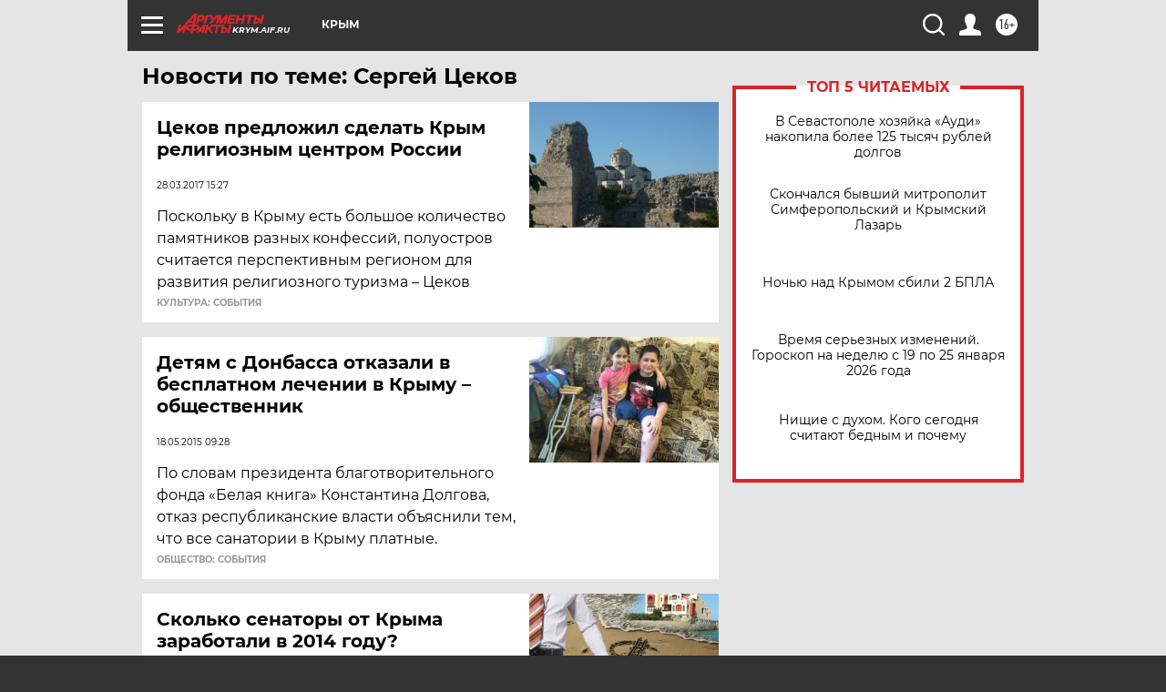

--- FILE ---
content_type: text/html
request_url: https://tns-counter.ru/nc01a**R%3Eundefined*aif_ru/ru/UTF-8/tmsec=aif_ru/709917328***
body_size: -72
content:
44817B23696C79CFX1768716751:44817B23696C79CFX1768716751